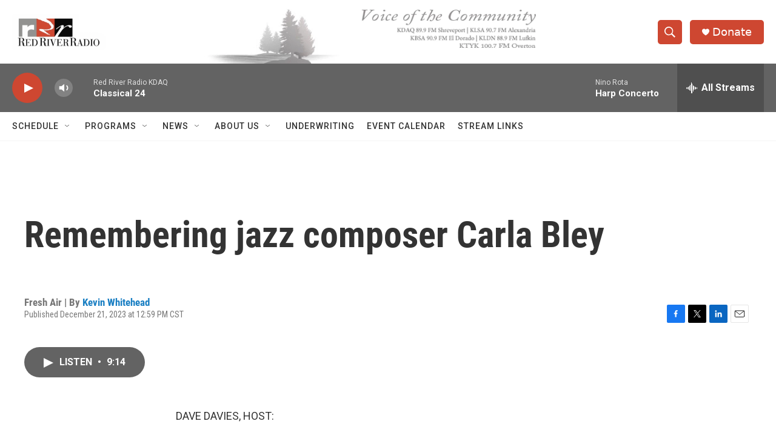

--- FILE ---
content_type: text/html; charset=utf-8
request_url: https://www.google.com/recaptcha/api2/aframe
body_size: 268
content:
<!DOCTYPE HTML><html><head><meta http-equiv="content-type" content="text/html; charset=UTF-8"></head><body><script nonce="YT7B6itRzR9Q7YhUg2USlw">/** Anti-fraud and anti-abuse applications only. See google.com/recaptcha */ try{var clients={'sodar':'https://pagead2.googlesyndication.com/pagead/sodar?'};window.addEventListener("message",function(a){try{if(a.source===window.parent){var b=JSON.parse(a.data);var c=clients[b['id']];if(c){var d=document.createElement('img');d.src=c+b['params']+'&rc='+(localStorage.getItem("rc::a")?sessionStorage.getItem("rc::b"):"");window.document.body.appendChild(d);sessionStorage.setItem("rc::e",parseInt(sessionStorage.getItem("rc::e")||0)+1);localStorage.setItem("rc::h",'1769157674144');}}}catch(b){}});window.parent.postMessage("_grecaptcha_ready", "*");}catch(b){}</script></body></html>